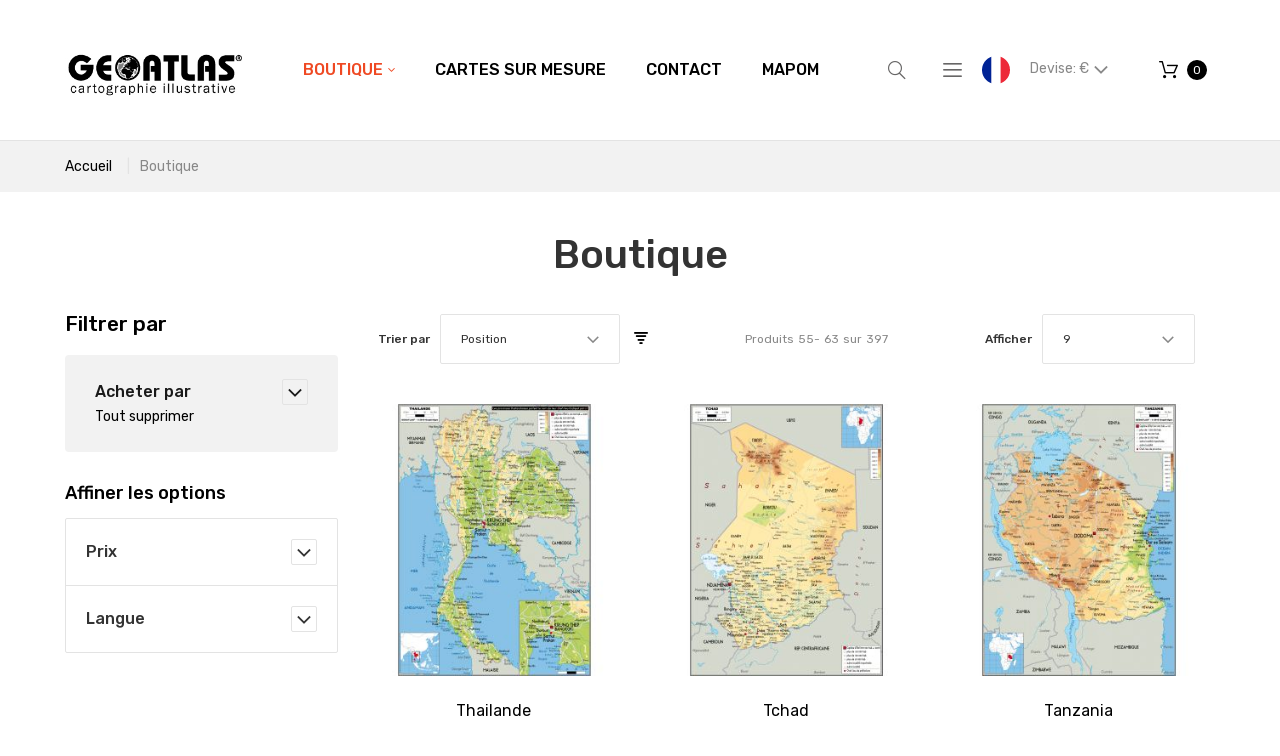

--- FILE ---
content_type: text/html; charset=UTF-8
request_url: https://www.geoatlas.com/boutique.html?cat=13&ns_format_de_fichier=60&ns_version=55&p=7&price=150-
body_size: 17838
content:
<!doctype html>
<html lang="fr-FR">
    <head >
        <script>
    var require = {
        "baseUrl": "https://www.geoatlas.com/pub/static/frontend/Nalta/Geoatlas/fr_FR"
    };
</script>
        <meta charset="utf-8"/>
<meta name="description" content="Vente en ligne de cartes"/>
<meta name="keywords" content="Magento, Varien, E-commerce, map, carte, atlas, geographie, geography, plan"/>
<meta name="robots" content="INDEX,FOLLOW"/>
<meta name="viewport" content="width=device-width, initial-scale=1"/>
<meta name="format-detection" content="telephone=no"/>
<title>Boutique</title>
<link  rel="stylesheet" type="text/css"  media="all" href="https://www.geoatlas.com/pub/static/frontend/Nalta/Geoatlas/fr_FR/mage/calendar.css" />
<link  rel="stylesheet" type="text/css"  media="all" href="https://www.geoatlas.com/pub/static/frontend/Nalta/Geoatlas/fr_FR/mage/gallery/gallery.css" />
<link  rel="stylesheet" type="text/css"  media="all" href="https://www.geoatlas.com/pub/static/frontend/Nalta/Geoatlas/fr_FR/css/grid.css" />
<link  rel="stylesheet" type="text/css"  media="all" href="https://www.geoatlas.com/pub/static/frontend/Nalta/Geoatlas/fr_FR/css/material-icons.css" />
<link  rel="stylesheet" type="text/css"  media="all" href="https://www.geoatlas.com/pub/static/frontend/Nalta/Geoatlas/fr_FR/css/font-awesome.css" />
<link  rel="stylesheet" type="text/css"  media="all" href="https://www.geoatlas.com/pub/static/frontend/Nalta/Geoatlas/fr_FR/css/fl-outicons.css" />
<link  rel="stylesheet" type="text/css"  media="all" href="https://www.geoatlas.com/pub/static/frontend/Nalta/Geoatlas/fr_FR/css/modules.css" />
<link  rel="stylesheet" type="text/css"  media="all" href="https://www.geoatlas.com/pub/static/frontend/Nalta/Geoatlas/fr_FR/css/style.css" />
<link  rel="stylesheet" type="text/css"  media="all" href="https://www.geoatlas.com/pub/static/frontend/Nalta/Geoatlas/fr_FR/css/ns_skin.css" />
<link  rel="stylesheet" type="text/css"  media="all" href="https://www.geoatlas.com/pub/static/frontend/Nalta/Geoatlas/fr_FR/VladimirPopov_WebForms/css/styles.css" />
<link  rel="stylesheet" type="text/css"  media="all" href="https://www.geoatlas.com/pub/static/frontend/Nalta/Geoatlas/fr_FR/VladimirPopov_WebForms/css/grid.css" />
<link  rel="stylesheet" type="text/css"  media="all" href="https://www.geoatlas.com/pub/static/frontend/Nalta/Geoatlas/fr_FR/VladimirPopov_WebForms/css/opentip.css" />
<link  rel="stylesheet" type="text/css"  media="all" href="https://www.geoatlas.com/pub/static/frontend/Nalta/Geoatlas/fr_FR/VladimirPopov_WebForms/css/accdc/calendar.css" />
<link  rel="stylesheet" type="text/css"  media="all" href="https://www.geoatlas.com/pub/static/frontend/Nalta/Geoatlas/fr_FR/TemplateMonster_ThemeOptions/css/module.css" />
<link  rel="stylesheet" type="text/css"  media="all" href="//fonts.googleapis.com/css?family=Rubik:300,400,500,700,900|Roboto+Slab:100,300,400,700" />
<link  rel="stylesheet" type="text/css"  media="print" href="https://www.geoatlas.com/pub/static/frontend/Nalta/Geoatlas/fr_FR/css/print.css" />
<script  type="text/javascript"  src="https://www.geoatlas.com/pub/static/frontend/Nalta/Geoatlas/fr_FR/requirejs/require.js"></script>
<script  type="text/javascript"  src="https://www.geoatlas.com/pub/static/frontend/Nalta/Geoatlas/fr_FR/mage/requirejs/mixins.js"></script>
<script  type="text/javascript"  src="https://www.geoatlas.com/pub/static/frontend/Nalta/Geoatlas/fr_FR/requirejs-config.js"></script>
<link  rel="stylesheet" type="text/css" media="all" href="https://www.geoatlas.com/newsletter_popup/css/index/" />
<link  rel="stylesheet" type="text/css" media="all" href="https://www.geoatlas.com/theme_options/css/index/" />
<link  rel="icon" type="image/x-icon" href="https://www.geoatlas.com/pub/media/theme_options/default/favicon.jpg" />
<link  rel="shortcut icon" type="image/x-icon" href="https://www.geoatlas.com/pub/media/theme_options/default/favicon.jpg" />
<link  rel="canonical" href="https://www.geoatlas.com/boutique.html" />
            </head>
    <body data-container="body" data-mage-init='{"loaderAjax": {}, "loader": { "icon": "https://www.geoatlas.com/pub/static/frontend/Nalta/Geoatlas/fr_FR/images/loader-2.gif"}}' class="page-with-filter page-products categorypath-boutique category-boutique catalog-category-view page-layout-2columns-left">
        
<script>
    try {
        if (!window.localStorage || !window.sessionStorage) {
            throw new Error();
        }

        localStorage.setItem('storage_test', 1);
        localStorage.removeItem('storage_test');
    } catch(e) {
        (function () {
            var Storage = function (type) {
                var data;

                function createCookie(name, value, days) {
                    var date, expires;

                    if (days) {
                        date = new Date();
                        date.setTime(date.getTime()+(days * 24 * 60 * 60 * 1000));
                        expires = '; expires=' + date.toGMTString();
                    } else {
                        expires = '';
                    }
                    document.cookie = name + '=' + value+expires+'; path=/';
                }

                function readCookie(name) {
                    var nameEQ = name + '=',
                        ca = document.cookie.split(';'),
                        i = 0,
                        c;

                    for (i=0; i < ca.length; i++) {
                        c = ca[i];

                        while (c.charAt(0) === ' ') {
                            c = c.substring(1,c.length);
                        }

                        if (c.indexOf(nameEQ) === 0) {
                            return c.substring(nameEQ.length, c.length);
                        }
                    }

                    return null;
                }

                function setData(data) {
                    data = encodeURIComponent(JSON.stringify(data));
                    createCookie(type === 'session' ? getSessionName() : 'localStorage', data, 365);
                }

                function clearData() {
                    createCookie(type === 'session' ? getSessionName() : 'localStorage', '', 365);
                }

                function getData() {
                    var data = type === 'session' ? readCookie(getSessionName()) : readCookie('localStorage');

                    return data ? JSON.parse(decodeURIComponent(data)) : {};
                }

                function getSessionName() {
                    if (!window.name) {
                        window.name = new Date().getTime();
                    }

                    return 'sessionStorage' + window.name;
                }

                data = getData();

                return {
                    length: 0,
                    clear: function () {
                        data = {};
                        this.length = 0;
                        clearData();
                    },

                    getItem: function (key) {
                        return data[key] === undefined ? null : data[key];
                    },

                    key: function (i) {
                        var ctr = 0,
                            k;

                        for (k in data) {
                            if (ctr.toString() === i.toString()) {
                                return k;
                            } else {
                                ctr++
                            }
                        }

                        return null;
                    },

                    removeItem: function (key) {
                        delete data[key];
                        this.length--;
                        setData(data);
                    },

                    setItem: function (key, value) {
                        data[key] = value.toString();
                        this.length++;
                        setData(data);
                    }
                };
            };

            window.localStorage.__proto__ = window.localStorage = new Storage('local');
            window.sessionStorage.__proto__ = window.sessionStorag = new Storage('session');
        })();
    }
</script>
<style>

    #page-preloader{
        background-color: #ffffff;
            }

</style>
<div class="page-wrapper"><style>
    #page-preloader {
        background: #ffffff;
        position: fixed;
        left: 0;
        top: 0;
        right: 0;
        bottom: 0;
        z-index: 9999;
    }

    #movingBallG {
        position: absolute;
        width: 160px;
        height: 12px;
        margin: auto;
        top: 50%;
        left: 50%;
        margin-left: -80px;
    }
    .movingBallLineG {
        position: absolute;
        left: 0;
        top: 5px;
        height: 2px;
        width: 160px;
        background-color: rgb(0, 0, 0);
    }

    .movingBallG {
        background-color: rgb(0, 0, 0);
        position: absolute;
        top: 0;
        left: 0;
        width: 12px;
        height: 12px;
        border-radius: 6px;
        -o-border-radius: 6px;
        -ms-border-radius: 6px;
        -webkit-border-radius: 6px;
        -moz-border-radius: 6px;
        animation-name: bounce_movingBallG;
        -o-animation-name: bounce_movingBallG;
        -ms-animation-name: bounce_movingBallG;
        -webkit-animation-name: bounce_movingBallG;
        -moz-animation-name: bounce_movingBallG;
        animation-duration: 1.5s;
        -o-animation-duration: 1.5s;
        -ms-animation-duration: 1.5s;
        -webkit-animation-duration: 1.5s;
        -moz-animation-duration: 1.5s;
        animation-iteration-count: infinite;
        -o-animation-iteration-count: infinite;
        -ms-animation-iteration-count: infinite;
        -webkit-animation-iteration-count: infinite;
        -moz-animation-iteration-count: infinite;
        animation-direction: normal;
        -o-animation-direction: normal;
        -ms-animation-direction: normal;
        -webkit-animation-direction: normal;
        -moz-animation-direction: normal;
    }

    @keyframes bounce_movingBallG {
        0% {
            left: 0;
        }

        50% {
            left: 147px;
        }

        100% {
            left: 0;
        }
    }

    @-o-keyframes bounce_movingBallG {
        0% {
            left: 0;
        }

        50% {
            left: 147px;
        }

        100% {
            left: 0;
        }
    }

    @-ms-keyframes bounce_movingBallG {
        0% {
            left: 0;
        }

        50% {
            left: 147px;
        }

        100% {
            left: 0;
        }
    }

    @-webkit-keyframes bounce_movingBallG {
        0% {
            left: 0;
        }

        50% {
            left: 147px;
        }

        100% {
            left: 0;
        }
    }

    @-moz-keyframes bounce_movingBallG {
        0% {
            left: 0;
        }

        50% {
            left: 147px;
        }

        100% {
            left: 0;
        }
    }
    
    .suffix_ht::after{
        content:" HT";
    }
    .suffix_tf::after{
        content:" Excl. Tax";
    }
</style>

<script type="text/javascript">
    
    window.onload = function () {

        var page_category = (jQuery('body.page-products').length>0),
            page_product = (jQuery('body.page-products').length>0);
        if(jQuery('#switcher-language-trigger .picto_lang').length>0){
            jQuery('.price-wrapper span.price,.price-excluding-tax span.price').each(function suffixPrice(index, element){
                //MAYDO: $(element).text().indexOf('€')
                var lang_fr_active = jQuery('#switcher-language-trigger .picto_lang').attr('alt').indexOf('fr')>-1,
                    class_suffix = 'suffix_tf';
                if(lang_fr_active){
                    class_suffix = 'suffix_ht';
                }
                jQuery(element).addClass(class_suffix);
            });
            //si categorie de produits .page-products
            //si fiche produit .catalog-product-view
            /*
            .price-wrapper span.price::after {
                content: " HT";  #fr
                content: " tax-free"; #autre
            }
            .price-excluding-tax span.price::after { #pour cart
                content: " HT";  #fr
                content: " tax-free"; #autre
            }
            */
        }
        
        function fadeOut(el) {
            el.style.opacity = 1;

            var last;
            var tick = function () {
                el.style.opacity = +el.style.opacity - (new Date() - last) / 600;
                last = +new Date();

                if (+el.style.opacity > 0) {
                    (window.requestAnimationFrame && requestAnimationFrame(tick)) || setTimeout(tick, 100);
                } else {
                    el.style.display = "none";
                }
            };
            tick();
        }

        var pagePreloaderId = document.getElementById("page-preloader");
        fadeOut(pagePreloaderId)
        
        //NALTA FIX: ne pas attendre, ça cause écran blanc
        var nico2_tentative_RAZ_html = function(){ jQuery('html').removeClass('desktop').removeClass('landscape') }
        var nico2_test_page_bientot_prete = function(){ return (jQuery('.sales-order-print').length !== 0 )}
        if(nico2_test_page_bientot_prete()){
        
            nico2_tentative_RAZ_html()
            //comme ça revient après, ça montre bien que c'est javascript qui le rajoute...
            
            setTimeout(function(){
                Tawk_API.hideWidget() //masquer tawkto
                jQuery('td').removeAttr('data-th') //effacer metadata
                //chrome tente de les imprimer
                setTimeout(function(){
                    window.print() //originaire de Magento_Theme/templates/html/print.phtml
                }, 100)
            }, 1000)
        }
        // setTimeout(
        // function () {
        // }, 500)
        
    };
</script>

<div id="page-preloader">
    <div id="movingBallG">
        <div class="movingBallLineG"></div>
        <div id="movingBallG_1" class="movingBallG"></div>
    </div>
</div>
<header class="page-header"><div class="rd-navbar"><div class="rd-navbar-panel"><div class="page-header__content"><div class="container"><div class="container-top-wrap">    <a class="logo" href="https://www.geoatlas.com/" title="logo geoatlas">
        <img src="https://www.geoatlas.com/pub/media/theme_options/stores/1/Logo-GEOATLAS-web-FR.jpg"
             alt="logo geoatlas"
             width="300"             height="89"        />
    </a>
<div class="sm-header-panel-canvas"></div>

<div class="sm-header-nav-wrap">
                            <!-- RD Navbar Toggle -->
        <button class="sm-header-nav-toggle"><span></span></button>
        <!-- END RD Navbar Toggle -->
        <!-- Top Nav -->
        <nav class="navigation  tm-top-navigation" role="navigation" >
            <ul data-mage-init='{"megamenu":{"menus": "li > ul:not(.mm-submenu), .megamenu-wrapper", "position":{"my":"left top","at":"left bottom"}, "differentPositionMenus":".megamenu-wrapper", "differentPosition":{"my":"left top","at":"left bottom","of":".navigation"}}}'>
                <li  class="level0 nav-1 first active level-top  parent"><a href="https://www.geoatlas.com/boutique.html"  class="level-top " ><span>Boutique</span></a>
<!-- For sidebar menu: add class "in-sidebar" to "tm-megamenu" div -->

<div class="tm-megamenu megamenu-wrapper submenu ">
	<div class="container">
        <div class="row">
    <div class="col-sm-3 ">
    <ul class="mm-submenu level1">
    <li class="item ui-menu-item">
                <a href="https://www.geoatlas.com/boutique/planispheres-et-globes.html">
                        Planisphères et Globes        </a>
        <ul class="mm-submenu level2">
                    </ul>
    </li>
</ul><ul class="mm-submenu level1">
    <li class="item ui-menu-item">
                <a href="https://www.geoatlas.com/boutique/continents.html">
                        Continents        </a>
        <ul class="mm-submenu level2">
                    </ul>
    </li>
</ul><ul class="mm-submenu level1">
    <li class="item ui-menu-item">
                <a href="https://www.geoatlas.com/boutique/etats-du-monde.html">
                        États du Monde        </a>
        <ul class="mm-submenu level2">
                    </ul>
    </li>
</ul><ul class="mm-submenu level1">
    <li class="item ui-menu-item">
                <a href="https://www.geoatlas.com/boutique/europe-et-ue.html">
                        Europe et UE        </a>
        <ul class="mm-submenu level2">
                    </ul>
    </li>
</ul></div><div class="col-sm-3 ">
    <ul class="mm-submenu level1">
    <li class="item ui-menu-item">
                <a href="https://www.geoatlas.com/boutique/cartes-de-france.html">
                        Cartes de France        </a>
        <ul class="mm-submenu level2">
                    </ul>
    </li>
</ul><ul class="mm-submenu level1">
    <li class="item ui-menu-item">
                <a href="https://www.geoatlas.com/boutique/regions-de-france.html">
                        Régions de France        </a>
        <ul class="mm-submenu level2">
                    </ul>
    </li>
</ul><ul class="mm-submenu level1">
    <li class="item ui-menu-item">
                <a href="https://www.geoatlas.com/boutique/departements-de-france.html">
                        Départements de France        </a>
        <ul class="mm-submenu level2">
                    </ul>
    </li>
</ul><ul class="mm-submenu level1">
    <li class="item ui-menu-item">
                <a href="https://www.geoatlas.com/boutique/dom-tom.html">
                        DOM-TOM        </a>
        <ul class="mm-submenu level2">
                    </ul>
    </li>
</ul></div><div class="col-sm-3 ">
    <ul class="mm-submenu level1">
    <li class="item ui-menu-item">
                <a href="https://www.geoatlas.com/boutique/zones-urbaines.html">
                        Zones Urbaines        </a>
        <ul class="mm-submenu level2">
                    </ul>
    </li>
</ul><ul class="mm-submenu level1">
    <li class="item ui-menu-item">
                <a href="https://www.geoatlas.com/boutique/plans-de-villes.html">
                        Plans de Villes        </a>
        <ul class="mm-submenu level2">
                    </ul>
    </li>
</ul><ul class="mm-submenu level1">
    <li class="item ui-menu-item">
                <a href="https://www.geoatlas.com/boutique/drapeaux.html">
                        Drapeaux        </a>
        <ul class="mm-submenu level2">
                    </ul>
    </li>
</ul><ul class="mm-submenu level1">
    <li class="item ui-menu-item">
                <a href="https://www.geoatlas.com/boutique/thematique.html">
                        Thématiques        </a>
        <ul class="mm-submenu level2">
                    </ul>
    </li>
</ul></div><div class="col-sm-3 ">
    <div class="static-block">
    <img src="https://www.geoatlas.com/pub/media/wysiwyg/menu/logo_fr.gif" alt="" /></div></div></div>    </div>
</div></li><li  class="level0 nav-2 level-top "><a href="https://www.geoatlas.com/cartes-sur-mesure.html"  class="level-top " ><span>Cartes sur Mesure</span></a></li><li  class="level0 nav-3 level-top "><a href="https://www.geoatlas.com/contact-us.html"  class="level-top " ><span>Contact</span></a></li><li  class="level0 nav-4 has-active last level-top "><a href="//www.geoatlas.fr/Mapom/"  class="level-top " ><span>Mapom</span></a></li>            </ul>
        </nav>

    </div>
<div class="block block-search">
    <button class="block-search-toggle" data-rd-navbar-toggle=".rd-navbar-collapse"><span></span></button>
    <div class="block block-title"><strong>Rechercher</strong></div>
    <div class="block block-content">
        <form class="form minisearch" id="search_mini_form" action="https://www.geoatlas.com/catalogsearch/result/" method="get">
            <div class="field search">
                <label class="label" for="search" data-role="minisearch-label">
                    <span></span>
                </label>
                <div class="control">
                    <input id="search"
                           data-mage-init='{"quickSearch":{
                                "formSelector":"#search_mini_form",
                                "url":"https://www.geoatlas.com/search/ajax/suggest/",
                                "destinationSelector":"#search_autocomplete"}
                           }'
                           type="text"
                           name="q"
                           value=""
                           placeholder="Rechercher..."
                           class="input-text"
                           maxlength="128"
                           role="combobox"
                           aria-haspopup="false"
                           aria-autocomplete="both"
                           autocomplete="off"/>
                    <div id="search_autocomplete" class="search-autocomplete"></div>
                    <div class="nested">
    <a class="action advanced" href="https://www.geoatlas.com/catalogsearch/advanced/" data-action="advanced-search">
        Recherche Avancée    </a>
</div>
                </div>
            </div>
            <div class="actions">
                <button type="submit"
                        title="Rechercher"
                        class="action search">
                    <span>Rechercher</span>
                </button>
            </div>
        </form>
    </div>
</div>
<div class="sm-header_customer-menu-container">
<button class="sm-header_customer-menu-toggle" data-rd-navbar-toggle=".rd-navbar-collapse"><span></span></button>
<div class="sm-header_customer-menu">        <div class="greet welcome" data-bind="scope: 'customer'">
            <!-- ko if: customer().fullname  -->
            <span data-bind="text: new String('Bienvenue, %1 !').replace('%1', customer().firstname)">
            </span>
            <!-- /ko -->
            <!-- ko ifnot: customer().fullname  -->
            <span data-bind="html:'Bienvenu sur notre boutique en ligne !'"></span>
            <!-- /ko -->
        </div>
        <script type="text/x-magento-init">
        {
            "*": {
                "Magento_Ui/js/core/app": {
                    "components": {
                        "customer": {
                            "component": "Magento_Customer/js/view/customer"
                        }
                    }
                }
            }
        }
        </script>
        <ul class="header links"><li><a href="https://www.geoatlas.com/customer/account/" >Mon compte</a></li><li class="authorization-link" data-label="ou">
    <a href="https://www.geoatlas.com/customer/account/login/referer/aHR0cHM6Ly93d3cuZ2VvYXRsYXMuY29tL2JvdXRpcXVlLmh0bWw_Y2F0PTEzJm5zX2Zvcm1hdF9kZV9maWNoaWVyPTYwJm5zX3ZlcnNpb249NTUmcD03JnByaWNlPTE1MC0%2C/">
        Connexion    </a>
</li>
        <div class="greet welcome" data-bind="scope: 'customer'">
            <!-- ko if: customer().fullname  -->
            <span data-bind="text: new String('Bienvenue, %1 !').replace('%1', customer().firstname)">
            </span>
            <!-- /ko -->
            <!-- ko ifnot: customer().fullname  -->
            <span data-bind="html:'Bienvenu sur notre boutique en ligne !'"></span>
            <!-- /ko -->
        </div>
        <script type="text/x-magento-init">
        {
            "*": {
                "Magento_Ui/js/core/app": {
                    "components": {
                        "customer": {
                            "component": "Magento_Customer/js/view/customer"
                        }
                    }
                }
            }
        }
        </script>
        <li><a href="https://www.geoatlas.com/customer/account/create/" >Créer un compte</a></li></ul></div></div>
<div class="NICO2LANUAGE switcher language switcher-language" data-ui-id="language-switcher" id="switcher-language">
    <strong class="label switcher-label"><span>Langue</span></strong>
    <div class="actions dropdown options switcher-options">
        <div class="action toggle_disabled switcher-trigger" id="switcher-language-trigger">
            <!--strong class="view-svfr">
                <span></span>
			</strong-->
			<img src="https://www.geoatlas.com/pub/static/frontend/Nalta/Geoatlas/fr_FR/images/flags/picto_svfr.png"
				 alt="picto svfr" class="picto_lang "
				 style="border-radius: 1em; border 1px solid silver; width: 2em;"
				 />
        </div>
        <ul class="dropdown switcher-dropdown"
            data-mage-init='{"dropdownDialog":{
                "appendTo":"#switcher-language > .options",
                "triggerTarget":"#switcher-language-trigger",
                "closeOnMouseLeave": false,
                "triggerClass":"active",
                "parentClass":"active",
                "buttons":null}}'>
                                                                            <!-- string(5) "verif"
bool(false)
 -->
                    <li class="view-svuk switcher-option">
                        <a href="#" data-post='{"action":"https:\/\/www.geoatlas.com\/boutique.html?cat=13&ns_format_de_fichier=60&ns_version=55&p=7&price=150-?___store=svuk&amp;cat=13&amp;ns_format_de_fichier=60&amp;ns_version=55&amp;p=7&amp;price=150-","data":{"uenc":"aHR0cHM6Ly93d3cuZ2VvYXRsYXMuY29tL3N0b3JlLmh0bWw,","___store":"svuk"}}'>
                            							<img src="https://www.geoatlas.com/pub/static/frontend/Nalta/Geoatlas/fr_FR/images/flags/picto_svuk.png"
							     alt="picto svuk" class="picto_lang "
								 style="border-radius: 1em; border 1px solid silver; width: 2em;"
								 />
						</a>
                    </li>
                                    </ul>
    </div>
</div>
<div class="TESTNICO2 hidden" style="display:none;"></div>
<div class="NICO2CURRENCY switcher currency switcher-currency" id="switcher-currency">
    <strong class="label switcher-label"><span>Devise</span></strong>
    <div class="actions dropdown options switcher-options">
        <div class="action toggle switcher-trigger" id="switcher-currency-trigger">
            <strong class="language-EUR">
				<span>
					Devise: 											&euro;
					                </span>
            </strong>
        </div>
        <ul class="dropdown switcher-dropdown" data-mage-init='{"dropdownDialog":{
            "appendTo":"#switcher-currency > .options",
            "triggerTarget":"#switcher-currency-trigger",
            "closeOnMouseLeave": false,
            "triggerClass":"active",
            "parentClass":"active",
            "buttons":null}}'>
                                                <li class="currency-USD switcher-option">
                        <a href="#" data-post='{"action":"https:\/\/www.geoatlas.com\/directory\/currency\/switch\/","data":{"currency":"USD","uenc":"aHR0cHM6Ly93d3cuZ2VvYXRsYXMuY29tL2JvdXRpcXVlLmh0bWw_Y2F0PTEzJm5zX2Zvcm1hdF9kZV9maWNoaWVyPTYwJm5zX3ZlcnNpb249NTUmcD03JnByaWNlPTE1MC0,"}}'>
							Utiliser: 															&#36; <!-- dollar sign in HTML -->
													</a>
                    </li>
                                                                </ul>
    </div>
</div>

    <div data-block="minicart" class="minicart-wrapper">
        <a class="action showcart" href="https://www.geoatlas.com/checkout/cart/"
                                          data-bind="scope: 'minicart_content'">
                <span class="text"></span>
            <span class="counter qty empty"
                  data-bind="css: { empty: !!getCartParam('summary_count') == false }, blockLoader: isLoading">
                <span class="counter-number">
                    <!-- ko if: !getCartParam('summary_count') -->
                        <!-- ko text: 0 --><!-- /ko -->
                    <!-- /ko -->
                    <!-- ko if: getCartParam('summary_count') -->
                            <!-- ko text: getCartParam('summary_count') --><!-- /ko -->
                    <!-- /ko -->
                </span>
                <span class="counter-label">
                    <!-- ko if: getCartParam('summary_count') == 1 -->
                        <!-- ko i18n: 'item' --><!-- /ko -->
                    <!-- /ko -->
                    <!-- ko if: getCartParam('summary_count') > 1 -->
                        <!-- ko i18n: 'items' --><!-- /ko -->
                    <!-- /ko -->
                </span>
            </span>
            <span class="showcart-label">Mon panier</span>
        </a>
                    <div class="block block-minicart empty"
                 data-role="dropdownDialog"
                 data-mage-init='{"dropdownDialog":{
                "appendTo":"[data-block=minicart]",
                "triggerTarget":".showcart",
                "timeout": "2000",
                "closeOnClickOutside": true,
                "closeOnMouseLeave": false,
                "closeOnEscape": true,
                "triggerClass":"active",
                "parentClass":"active",
                "buttons":[]}}'>
                <div id="minicart-content-wrapper" data-bind="scope: 'minicart_content'">
                    <!-- ko template: getTemplate() --><!-- /ko -->
                </div>
                            </div>
                <script>
            window.checkout = {"shoppingCartUrl":"https:\/\/www.geoatlas.com\/checkout\/cart\/","checkoutUrl":"https:\/\/www.geoatlas.com\/checkout\/","updateItemQtyUrl":"https:\/\/www.geoatlas.com\/checkout\/sidebar\/updateItemQty\/","removeItemUrl":"https:\/\/www.geoatlas.com\/checkout\/sidebar\/removeItem\/","imageTemplate":"Magento_Catalog\/product\/image_with_borders","baseUrl":"https:\/\/www.geoatlas.com\/","minicartMaxItemsVisible":5,"websiteId":"1","maxItemsToDisplay":10,"customerLoginUrl":"https:\/\/www.geoatlas.com\/customer\/account\/login\/","isRedirectRequired":false,"autocomplete":"off","captcha":{"user_login":{"isCaseSensitive":false,"imageHeight":50,"imageSrc":"","refreshUrl":"https:\/\/www.geoatlas.com\/captcha\/refresh\/","isRequired":false},"guest_checkout":{"isCaseSensitive":false,"imageHeight":50,"imageSrc":"","refreshUrl":"https:\/\/www.geoatlas.com\/captcha\/refresh\/","isRequired":false}}};
        </script>
        <script type="text/x-magento-init">
    {
        "[data-block='minicart']": {
            "Magento_Ui/js/core/app": {"components":{"minicart_content":{"children":{"subtotal.container":{"children":{"subtotal":{"children":{"subtotal.totals":{"config":{"display_cart_subtotal_incl_tax":0,"display_cart_subtotal_excl_tax":1,"template":"Magento_Tax\/checkout\/minicart\/subtotal\/totals"},"children":{"subtotal.totals.msrp":{"component":"Magento_Msrp\/js\/view\/checkout\/minicart\/subtotal\/totals","config":{"displayArea":"minicart-subtotal-hidden","template":"Magento_Msrp\/checkout\/minicart\/subtotal\/totals"}}},"component":"Magento_Tax\/js\/view\/checkout\/minicart\/subtotal\/totals"}},"component":"uiComponent","config":{"template":"Magento_Checkout\/minicart\/subtotal"}}},"component":"uiComponent","config":{"displayArea":"subtotalContainer"}},"item.renderer":{"component":"uiComponent","config":{"displayArea":"defaultRenderer","template":"Magento_Checkout\/minicart\/item\/default"},"children":{"item.image":{"component":"Magento_Catalog\/js\/view\/image","config":{"template":"Magento_Catalog\/product\/image","displayArea":"itemImage"}},"checkout.cart.item.price.sidebar":{"component":"uiComponent","config":{"template":"Magento_Checkout\/minicart\/item\/price","displayArea":"priceSidebar"}}}},"extra_info":{"component":"uiComponent","config":{"displayArea":"extraInfo"}},"promotion":{"component":"uiComponent","config":{"displayArea":"promotion"}}},"config":{"itemRenderer":{"default":"defaultRenderer","simple":"defaultRenderer","virtual":"defaultRenderer"},"template":"Magento_Checkout\/minicart\/content"},"component":"Magento_Checkout\/js\/view\/minicart"}},"types":[]}        },
        "*": {
            "Magento_Ui/js/block-loader": "https://www.geoatlas.com/pub/static/frontend/Nalta/Geoatlas/fr_FR/images/loader-1.gif"
        }
    }

        </script>
    </div>


</div></div></div></div></div></header><div class="breadcrumbs">
    <div class="container">
        <ul class="items">
                            <li class="item home">
                                    <a href="https://www.geoatlas.com/" title="Aller à la page d’accueil">
                        Accueil                    </a>
                                </li>
                            <li class="item category3">
                                    <strong>Boutique</strong>
                                </li>
                    </ul>
    </div>
</div>
<main id="maincontent" class="page-main"><a id="contentarea" tabindex="-1"></a>
<div class="page-title-wrapper">
    <div class="container">
        <h1 class="page-title"
             id="page-title-heading"                             aria-labelledby="page-title-heading toolbar-amount"
            >
            <span class="base" data-ui-id="page-title-wrapper" >Boutique</span>        </h1>
            </div>
</div>
<div class="page-messages messages"><div class="container"><div data-placeholder="messages"></div>
<div data-bind="scope: 'messages'">
    <!-- ko if: cookieMessages && cookieMessages.length > 0 -->
    <div role="alert" data-bind="foreach: { data: cookieMessages, as: 'message' }" class="messages">
        <div data-bind="attr: {
            class: 'message-' + message.type + ' ' + message.type + ' message',
            'data-ui-id': 'message-' + message.type
        }">
            <div data-bind="html: message.text"></div>
        </div>
    </div>
    <!-- /ko -->
    <!-- ko if: messages().messages && messages().messages.length > 0 -->
    <div role="alert" data-bind="foreach: { data: messages().messages, as: 'message' }" class="messages">
        <div data-bind="attr: {
            class: 'message-' + message.type + ' ' + message.type + ' message',
            'data-ui-id': 'message-' + message.type
        }">
            <div data-bind="html: message.text"></div>
        </div>
    </div>
    <!-- /ko -->
</div>
<script type="text/x-magento-init">
    {
        "*": {
            "Magento_Ui/js/core/app": {
                "components": {
                        "messages": {
                            "component": "Magento_Theme/js/view/messages"
                        }
                    }
                }
            }
    }
</script>
</div></div><div class="columns container"><div class="row"><div class="col-md-9 grid-main"><div class="column main"><input name="form_key" type="hidden" value="gl4tlAldLL0OzOfO" /><div id="authenticationPopup" data-bind="scope:'authenticationPopup'" style="display: none;">
    <script>
        window.authenticationPopup = {"autocomplete":"off","customerRegisterUrl":"https:\/\/www.geoatlas.com\/customer\/account\/create\/","customerForgotPasswordUrl":"https:\/\/www.geoatlas.com\/customer\/account\/forgotpassword\/","baseUrl":"https:\/\/www.geoatlas.com\/"};
    </script>
    <!-- ko template: getTemplate() --><!-- /ko -->
    <script type="text/x-magento-init">
        {
            "#authenticationPopup": {
                "Magento_Ui/js/core/app": {"components":{"authenticationPopup":{"component":"Magento_Customer\/js\/view\/authentication-popup","children":{"messages":{"component":"Magento_Ui\/js\/view\/messages","displayArea":"messages"},"captcha":{"component":"Magento_Captcha\/js\/view\/checkout\/loginCaptcha","displayArea":"additional-login-form-fields","formId":"user_login","configSource":"checkout"}}}}}            },
            "*": {
                "Magento_Ui/js/block-loader": "https\u003A\u002F\u002Fwww.geoatlas.com\u002Fpub\u002Fstatic\u002Ffrontend\u002FNalta\u002FGeoatlas\u002Ffr_FR\u002Fimages\u002Floader\u002D1.gif"
            }
        }
    </script>
</div>
<script type="text/x-magento-init">
{"*":{"Magento_Customer\/js\/section-config":{"sections":{"stores\/store\/switch":"*","directory\/currency\/switch":"*","*":["messages"],"customer\/account\/logout":["recently_viewed_product","recently_compared_product"],"customer\/account\/loginpost":"*","customer\/account\/createpost":"*","customer\/account\/editpost":"*","customer\/ajax\/login":["checkout-data","cart"],"catalog\/product_compare\/add":["compare-products"],"catalog\/product_compare\/remove":["compare-products"],"catalog\/product_compare\/clear":["compare-products"],"sales\/guest\/reorder":["cart"],"sales\/order\/reorder":["cart"],"checkout\/cart\/add":["cart"],"checkout\/cart\/delete":["cart"],"checkout\/cart\/updatepost":["cart"],"checkout\/cart\/updateitemoptions":["cart"],"checkout\/cart\/couponpost":["cart"],"checkout\/cart\/estimatepost":["cart"],"checkout\/cart\/estimateupdatepost":["cart"],"checkout\/onepage\/saveorder":["cart","checkout-data","last-ordered-items"],"checkout\/sidebar\/removeitem":["cart"],"checkout\/sidebar\/updateitemqty":["cart"],"rest\/*\/v1\/carts\/*\/payment-information":["cart","checkout-data","last-ordered-items"],"rest\/*\/v1\/guest-carts\/*\/payment-information":["cart","checkout-data"],"rest\/*\/v1\/guest-carts\/*\/selected-payment-method":["cart","checkout-data"],"rest\/*\/v1\/carts\/*\/selected-payment-method":["cart","checkout-data"],"multishipping\/checkout\/overviewpost":["cart"],"paypal\/express\/placeorder":["cart","checkout-data"],"paypal\/payflowexpress\/placeorder":["cart","checkout-data"],"review\/product\/post":["review"],"braintree\/paypal\/placeorder":["cart","checkout-data"],"wishlist\/index\/add":["wishlist"],"wishlist\/index\/remove":["wishlist"],"wishlist\/index\/updateitemoptions":["wishlist"],"wishlist\/index\/update":["wishlist"],"wishlist\/index\/cart":["wishlist","cart"],"wishlist\/index\/fromcart":["wishlist","cart"],"wishlist\/index\/allcart":["wishlist","cart"],"wishlist\/shared\/allcart":["wishlist","cart"],"wishlist\/shared\/cart":["cart"]},"clientSideSections":["checkout-data","cart-data"],"baseUrls":["https:\/\/www.geoatlas.com\/"]}}}</script>
<script type="text/x-magento-init">
{"*":{"Magento_Customer\/js\/customer-data":{"sectionLoadUrl":"https:\/\/www.geoatlas.com\/customer\/section\/load\/","expirableSectionLifetime":60,"expirableSectionNames":["cart"],"cookieLifeTime":"3600","updateSessionUrl":"https:\/\/www.geoatlas.com\/customer\/account\/updateSession\/"}}}</script>
<script type="text/x-magento-init">
{"*":{"Magento_Customer\/js\/invalidation-processor":{"invalidationRules":{"website-rule":{"Magento_Customer\/js\/invalidation-rules\/website-rule":{"scopeConfig":{"websiteId":1}}}}}}}</script>
<script type="text/x-magento-init">
    {
        "body": {
            "pageCache": {"url":"https:\/\/www.geoatlas.com\/page_cache\/block\/render\/id\/3\/?cat=13&ns_format_de_fichier=60&ns_version=55&p=7&price=150-","handles":["default","catalog_category_view","catalog_category_view_type_layered","catalog_category_view_id_3"],"originalRequest":{"route":"catalog","controller":"category","action":"view","uri":"\/boutique.html?cat=13&ns_format_de_fichier=60&ns_version=55&p=7&price=150-"},"versionCookieName":"private_content_version"}        }
    }
</script>

<script>
require([
    "jquery",
    "jquery/ui"
], function($){

//<![CDATA[
    $.extend(true, $, {
        calendarConfig: {
            dayNames: ["dimanche","lundi","mardi","mercredi","jeudi","vendredi","samedi"],
            dayNamesMin: ["dim.","lun.","mar.","mer.","jeu.","ven.","sam."],
            monthNames: ["janvier","f\u00e9vrier","mars","avril","mai","juin","juillet","ao\u00fbt","septembre","octobre","novembre","d\u00e9cembre"],
            monthNamesShort: ["janv.","f\u00e9vr.","mars","avr.","mai","juin","juil.","ao\u00fbt","sept.","oct.","nov.","d\u00e9c."],
            infoTitle: "À propos du calendrier",
            firstDay: 1,
            closeText: "Fermer",
            currentText: "Aller à aujourd’hui",
            prevText: "Précédent",
            nextText: "Suivant",
            weekHeader: "Semaine",
            timeText: "Temps",
            hourText: "Heure",
            minuteText: "Minute",
            dateFormat: $.datepicker.RFC_2822,
            showOn: "button",
            showAnim: "",
            changeMonth: true,
            changeYear: true,
            buttonImageOnly: null,
            buttonImage: null,
            showButtonPanel: true,
            showWeek: true,
            timeFormat: '',
            showTime: false,
            showHour: false,
            showMinute: false
        }
    });

    enUS = {"m":{"wide":["January","February","March","April","May","June","July","August","September","October","November","December"],"abbr":["Jan","Feb","Mar","Apr","May","Jun","Jul","Aug","Sep","Oct","Nov","Dec"]}}; // en_US locale reference
//]]>

});
</script>
    

<div id="myModel">
    <div><p>Ce fichier cartographique Geoatlas&reg; a &eacute;t&eacute; enti&egrave;rement dessin&eacute; sous Adobe&reg; Illustrator&reg; par les cartographes de la soci&eacute;t&eacute; Graphi-Ogre, Hendaye, France.<br /> Vous pouvez utiliser cette carte (modifi&eacute;e ou pas) pour illustrer tout type de m&eacute;dia (imprim&eacute; et &eacute;lectronique), sans aucune restriction de dur&eacute;e ni limite g&eacute;ographique :</p>
<ul style="text-indent: 2em;">
<li>•&nbsp;&nbsp;<strong style="font-size:bolder">Impressions autoris&eacute;es&nbsp;:</strong> illustrations d'articles de presse, de livres, de publicit&eacute;s, de brochures, de flyers, de documents et de cartes de visite.</li>
<li>•&nbsp;&nbsp;<strong style="font-size:bolder">Utilisations Web / &eacute;lectroniques autoris&eacute;es&nbsp;:</strong> sites web, banni&egrave;res web, newsletters, documents PDF, blogs, emails, diaporamas dans lesquels la carte sera propos&eacute;e exclusivement dans un format rast&eacute;ris&eacute; (jpeg ou gif).</li>
</ul>
<p></p>
<p>Avertissement :<br/>
Graphi-Ogre reste le propri&eacute;taire exclusif de cette carte Geoatlas&reg;, prot&eacute;g&eacute;e par les accords internationaux sur les droits dʼauteurs. La revente, la copie, le pr&ecirc;t, lʼ&eacute;change, la diffusion, la cession &agrave; un tiers de cette carte Geoatlas&reg; sur tous supports et par tous moyens est strictement interdit/e.</p>
<p>Lʼexploitation massive de cette carte Geoatlas&reg; (carte postale, clip vid&eacute;o, affiche, poster, atlas, agenda, calendrier, recueil de cartes g&eacute;ographiques, t&eacute;l&eacute;vision, film) ou tout projet dont la valeur principale repose sur l'image elle-m&ecirc;me est soumis &agrave; une autorisation pr&eacute;alable n&eacute;goci&eacute;e exclusivement avec Graphi-Ogre.<br />
Une mention lisible &laquo;&copy; 2019 -&nbsp;geoatlas.com&reg;&nbsp;&raquo; est obligatoire pour toute parution partielle ou compl&egrave;te quels que soient les droits acquitt&eacute;s. Geoatlas&reg; est une marque d&eacute;pos&eacute;e de la soci&eacute;t&eacute; Graphi-Ogre, Hendaye, France. &copy;2019 Graphi-Ogre - tous droits r&eacute;serv&eacute;s.</p>    </div>
</div>

        <div class="toolbar toolbar-products" data-mage-init='{"productListToolbarForm":{"mode":"product_list_mode","direction":"product_list_dir","order":"product_list_order","limit":"product_list_limit","modeDefault":"grid","directionDefault":"asc","orderDefault":"position","limitDefault":"9","url":"https:\/\/www.geoatlas.com\/boutique.html?cat=13&ns_format_de_fichier=60&ns_version=55&p=7&price=150-"}}'>
        <button
            type="button"
            class="action filter-toggle"
            data-trigger="filter"
            style="display: none;">
            <span>Filtre</span>
        </button>

                    <div class="toolbar-sorter sorter field">
    <label class="sorter-label label" for="sorter">Trier par</label>
    <div class="control">
        <select id="sorter" data-role="sorter" class="sorter-options" data-mage-init='{"selectize":{}}'>
                            <option value="position"
                                            selected="selected"
                                        >
                    Position                </option>
                            <option value="name"
                                        >
                    Nom du produit                </option>
                            <option value="price"
                                        >
                    Prix                </option>
                            <option value="ns_format_de_fichier"
                                        >
                    Format                </option>
                            <option value="ns_langue"
                                        >
                    Langue                </option>
                            <option value="ns_version"
                                        >
                    Version                </option>
                    </select>
    </div>
            <a title="Par ordre décroissant" href="#" class="action sorter-action sort-asc" data-role="direction-switcher" data-value="desc">
            <span>Desc</span>
        </a>
    </div>
        
        <p class="toolbar-amount" id="toolbar-amount">
            Produits <span class="toolbar-number">55</span>-<span class="toolbar-number">63</span> sur <span class="toolbar-number">397</span>    </p>

        <div class="field limiter">
    <label class="label" for="limiter">
        <span>Afficher</span>
    </label>
    <div class="control">
        <select id="limiter" data-role="limiter" class="limiter-options"  data-mage-init='{"selectize":{}}'>
                            <option value="9"                    selected="selected">
                    9                </option>
                            <option value="15">
                    15                </option>
                            <option value="30">
                    30                </option>
                    </select>
    </div>
    <span class="limiter-text">par page</span>
</div>

                        <div class="modes">
                    </div>
        
        
    
        
                <div class="pages">
            <ul class="items pages-items" aria-labelledby="paging-label">
                            <li class="item pages-item-previous">
                                        <a class="action  previous" href="https://www.geoatlas.com/boutique.html?cat=13&amp;ns_format_de_fichier=60&amp;ns_version=55&amp;p=6&amp;price=150-" title="Précédent">
                        <span></span>
                        <span class="label">Préc</span>
                    </a>
                </li>
            
            
            
                                                <li class="item">
                        <a href="https://www.geoatlas.com/boutique.html?cat=13&amp;ns_format_de_fichier=60&amp;ns_version=55&amp;p=5&amp;price=150-" class="page">
                            <span class="label"></span>
                            <span>5</span>
                        </a>
                    </li>
                                                                <li class="item">
                        <a href="https://www.geoatlas.com/boutique.html?cat=13&amp;ns_format_de_fichier=60&amp;ns_version=55&amp;p=6&amp;price=150-" class="page">
                            <span class="label"></span>
                            <span>6</span>
                        </a>
                    </li>
                                                                <li class="item current">
                        <strong class="page">
                            <span class="label"></span>
                            <span>7</span>
                        </strong>
                    </li>
                                                                <li class="item">
                        <a href="https://www.geoatlas.com/boutique.html?cat=13&amp;ns_format_de_fichier=60&amp;ns_version=55&amp;p=8&amp;price=150-" class="page">
                            <span class="label"></span>
                            <span>8</span>
                        </a>
                    </li>
                                                                <li class="item">
                        <a href="https://www.geoatlas.com/boutique.html?cat=13&amp;ns_format_de_fichier=60&amp;ns_version=55&amp;p=9&amp;price=150-" class="page">
                            <span class="label"></span>
                            <span>9</span>
                        </a>
                    </li>
                            
            
            
                            <li class="item pages-item-next">
                                        <a class="action  next" href="https://www.geoatlas.com/boutique.html?cat=13&amp;ns_format_de_fichier=60&amp;ns_version=55&amp;p=8&amp;price=150-" title="Suivant">
                        <span class="label">Suivant</span>
                        <span></span>
                    </a>
                </li>
                        </ul>
        </div>
        
    
    
    </div>
        
<!-- Grid mode of list -->
        
    <div class="products wrapper grid products-grid">
                <ol class="products list items product-items">
                                        <li class="item product product-item">                <div class="product-item-info" data-container="product-grid">
                                                            <a href="https://www.geoatlas.com/fr-etat-thailande-relief.html" class="product photo product-item-photo" tabindex="-1">
                        
<span class="product-image-container"
      style="width:320px;">
    <span class="product-image-wrapper"
          style="padding-bottom: 100%;">
        <img class="product-image-photo"
                        src="https://www.geoatlas.com/pub/media/catalog/product/cache/9546ca7553981c26974aafc2887eaca2/f/r/fr_etat_thailande_relief.jpg"
            width="320"
            height="320"
            alt="Thailande"/></span>
</span>
                    </a>
                    <div class="product details product-item-details">
                                                <strong class="product name product-item-name">
                            <a class="product-item-link"
                               href="https://www.geoatlas.com/fr-etat-thailande-relief.html">
                                Thailande                            </a>
                        </strong>
                        
                        
                        <div class="price-box price-final_price" data-role="priceBox" data-product-id="5190">
    

<span class="price-container price-final_price tax weee"
        >
        <span  id="product-price-5190"                data-price-amount="150"
        data-price-type="finalPrice"
        class="price-wrapper ">
        <span class="price">150,00 €</span>    </span>
        </span>

</div>

                                                
                        
                        <div class="product-item-inner">
                            <div class="product actions product-item-actions">

                                <div class="actions-primary">
                                                                                                                    <form class="product_addtocart_form" data-role="tocart-form" 
                                            action="https://www.geoatlas.com/checkout/cart/add/uenc/aHR0cHM6Ly93d3cuZ2VvYXRsYXMuY29tL2JvdXRpcXVlLmh0bWw_Y2F0PTEzJm5zX2Zvcm1hdF9kZV9maWNoaWVyPTYwJm5zX3ZlcnNpb249NTUmcD03JnByaWNlPTE1MC0%2C/product/5190/" method="post">
                                            <input type="hidden" name="product" value="5190">
                                            <input type="hidden" name="uenc"
                                                value="[base64],,">
                                            <input name="form_key" type="hidden" value="gl4tlAldLL0OzOfO" />                                            <button type="submit"
                                                    title="Ajouter au panier"
                                                    class="action tocart primary">
                                                <span>Ajouter au panier</span>
                                            </button>
                                        </form>
                                                                    </div>
                                <div data-role="add-to-links" class="actions-secondary">
                                                                                                                                                </div>
                            </div>
                        </div>
                    </div>
                </div>
                                            </li><li class="item product product-item">                <div class="product-item-info" data-container="product-grid">
                                                            <a href="https://www.geoatlas.com/fr-etat-tchad-relief.html" class="product photo product-item-photo" tabindex="-1">
                        
<span class="product-image-container"
      style="width:320px;">
    <span class="product-image-wrapper"
          style="padding-bottom: 100%;">
        <img class="product-image-photo"
                        src="https://www.geoatlas.com/pub/media/catalog/product/cache/9546ca7553981c26974aafc2887eaca2/f/r/fr_etat_tchad_relief.jpg"
            width="320"
            height="320"
            alt="Tchad"/></span>
</span>
                    </a>
                    <div class="product details product-item-details">
                                                <strong class="product name product-item-name">
                            <a class="product-item-link"
                               href="https://www.geoatlas.com/fr-etat-tchad-relief.html">
                                Tchad                            </a>
                        </strong>
                        
                        
                        <div class="price-box price-final_price" data-role="priceBox" data-product-id="5187">
    

<span class="price-container price-final_price tax weee"
        >
        <span  id="product-price-5187"                data-price-amount="150"
        data-price-type="finalPrice"
        class="price-wrapper ">
        <span class="price">150,00 €</span>    </span>
        </span>

</div>

                                                
                        
                        <div class="product-item-inner">
                            <div class="product actions product-item-actions">

                                <div class="actions-primary">
                                                                                                                    <form class="product_addtocart_form" data-role="tocart-form" 
                                            action="https://www.geoatlas.com/checkout/cart/add/uenc/aHR0cHM6Ly93d3cuZ2VvYXRsYXMuY29tL2JvdXRpcXVlLmh0bWw_Y2F0PTEzJm5zX2Zvcm1hdF9kZV9maWNoaWVyPTYwJm5zX3ZlcnNpb249NTUmcD03JnByaWNlPTE1MC0%2C/product/5187/" method="post">
                                            <input type="hidden" name="product" value="5187">
                                            <input type="hidden" name="uenc"
                                                value="[base64],,">
                                            <input name="form_key" type="hidden" value="gl4tlAldLL0OzOfO" />                                            <button type="submit"
                                                    title="Ajouter au panier"
                                                    class="action tocart primary">
                                                <span>Ajouter au panier</span>
                                            </button>
                                        </form>
                                                                    </div>
                                <div data-role="add-to-links" class="actions-secondary">
                                                                                                                                                </div>
                            </div>
                        </div>
                    </div>
                </div>
                                            </li><li class="item product product-item">                <div class="product-item-info" data-container="product-grid">
                                                            <a href="https://www.geoatlas.com/fr-etat-tanzania-relief.html" class="product photo product-item-photo" tabindex="-1">
                        
<span class="product-image-container"
      style="width:320px;">
    <span class="product-image-wrapper"
          style="padding-bottom: 100%;">
        <img class="product-image-photo"
                        src="https://www.geoatlas.com/pub/media/catalog/product/cache/9546ca7553981c26974aafc2887eaca2/f/r/fr_etat_tanzania_relief.jpg"
            width="320"
            height="320"
            alt="Tanzania"/></span>
</span>
                    </a>
                    <div class="product details product-item-details">
                                                <strong class="product name product-item-name">
                            <a class="product-item-link"
                               href="https://www.geoatlas.com/fr-etat-tanzania-relief.html">
                                Tanzania                            </a>
                        </strong>
                        
                        
                        <div class="price-box price-final_price" data-role="priceBox" data-product-id="5184">
    

<span class="price-container price-final_price tax weee"
        >
        <span  id="product-price-5184"                data-price-amount="150"
        data-price-type="finalPrice"
        class="price-wrapper ">
        <span class="price">150,00 €</span>    </span>
        </span>

</div>

                                                
                        
                        <div class="product-item-inner">
                            <div class="product actions product-item-actions">

                                <div class="actions-primary">
                                                                                                                    <form class="product_addtocart_form" data-role="tocart-form" 
                                            action="https://www.geoatlas.com/checkout/cart/add/uenc/aHR0cHM6Ly93d3cuZ2VvYXRsYXMuY29tL2JvdXRpcXVlLmh0bWw_Y2F0PTEzJm5zX2Zvcm1hdF9kZV9maWNoaWVyPTYwJm5zX3ZlcnNpb249NTUmcD03JnByaWNlPTE1MC0%2C/product/5184/" method="post">
                                            <input type="hidden" name="product" value="5184">
                                            <input type="hidden" name="uenc"
                                                value="[base64],,">
                                            <input name="form_key" type="hidden" value="gl4tlAldLL0OzOfO" />                                            <button type="submit"
                                                    title="Ajouter au panier"
                                                    class="action tocart primary">
                                                <span>Ajouter au panier</span>
                                            </button>
                                        </form>
                                                                    </div>
                                <div data-role="add-to-links" class="actions-secondary">
                                                                                                                                                </div>
                            </div>
                        </div>
                    </div>
                </div>
                                            </li><li class="item product product-item">                <div class="product-item-info" data-container="product-grid">
                                                            <a href="https://www.geoatlas.com/fr-etat-swaziland-relief.html" class="product photo product-item-photo" tabindex="-1">
                        
<span class="product-image-container"
      style="width:320px;">
    <span class="product-image-wrapper"
          style="padding-bottom: 100%;">
        <img class="product-image-photo"
                        src="https://www.geoatlas.com/pub/media/catalog/product/cache/9546ca7553981c26974aafc2887eaca2/f/r/fr_etat_swaziland_relief.jpg"
            width="320"
            height="320"
            alt="Swaziland"/></span>
</span>
                    </a>
                    <div class="product details product-item-details">
                                                <strong class="product name product-item-name">
                            <a class="product-item-link"
                               href="https://www.geoatlas.com/fr-etat-swaziland-relief.html">
                                Swaziland                            </a>
                        </strong>
                        
                        
                        <div class="price-box price-final_price" data-role="priceBox" data-product-id="5172">
    

<span class="price-container price-final_price tax weee"
        >
        <span  id="product-price-5172"                data-price-amount="150"
        data-price-type="finalPrice"
        class="price-wrapper ">
        <span class="price">150,00 €</span>    </span>
        </span>

</div>

                                                
                        
                        <div class="product-item-inner">
                            <div class="product actions product-item-actions">

                                <div class="actions-primary">
                                                                                                                    <form class="product_addtocart_form" data-role="tocart-form" 
                                            action="https://www.geoatlas.com/checkout/cart/add/uenc/aHR0cHM6Ly93d3cuZ2VvYXRsYXMuY29tL2JvdXRpcXVlLmh0bWw_Y2F0PTEzJm5zX2Zvcm1hdF9kZV9maWNoaWVyPTYwJm5zX3ZlcnNpb249NTUmcD03JnByaWNlPTE1MC0%2C/product/5172/" method="post">
                                            <input type="hidden" name="product" value="5172">
                                            <input type="hidden" name="uenc"
                                                value="[base64],,">
                                            <input name="form_key" type="hidden" value="gl4tlAldLL0OzOfO" />                                            <button type="submit"
                                                    title="Ajouter au panier"
                                                    class="action tocart primary">
                                                <span>Ajouter au panier</span>
                                            </button>
                                        </form>
                                                                    </div>
                                <div data-role="add-to-links" class="actions-secondary">
                                                                                                                                                </div>
                            </div>
                        </div>
                    </div>
                </div>
                                            </li><li class="item product product-item">                <div class="product-item-info" data-container="product-grid">
                                                            <a href="https://www.geoatlas.com/fr-etat-suisse-relief.html" class="product photo product-item-photo" tabindex="-1">
                        
<span class="product-image-container"
      style="width:320px;">
    <span class="product-image-wrapper"
          style="padding-bottom: 100%;">
        <img class="product-image-photo"
                        src="https://www.geoatlas.com/pub/media/catalog/product/cache/9546ca7553981c26974aafc2887eaca2/f/r/fr_etat_suisse_relief.jpg"
            width="320"
            height="320"
            alt="Suisse"/></span>
</span>
                    </a>
                    <div class="product details product-item-details">
                                                <strong class="product name product-item-name">
                            <a class="product-item-link"
                               href="https://www.geoatlas.com/fr-etat-suisse-relief.html">
                                Suisse                            </a>
                        </strong>
                        
                        
                        <div class="price-box price-final_price" data-role="priceBox" data-product-id="5166">
    

<span class="price-container price-final_price tax weee"
        >
        <span  id="product-price-5166"                data-price-amount="150"
        data-price-type="finalPrice"
        class="price-wrapper ">
        <span class="price">150,00 €</span>    </span>
        </span>

</div>

                                                
                        
                        <div class="product-item-inner">
                            <div class="product actions product-item-actions">

                                <div class="actions-primary">
                                                                                                                    <form class="product_addtocart_form" data-role="tocart-form" 
                                            action="https://www.geoatlas.com/checkout/cart/add/uenc/aHR0cHM6Ly93d3cuZ2VvYXRsYXMuY29tL2JvdXRpcXVlLmh0bWw_Y2F0PTEzJm5zX2Zvcm1hdF9kZV9maWNoaWVyPTYwJm5zX3ZlcnNpb249NTUmcD03JnByaWNlPTE1MC0%2C/product/5166/" method="post">
                                            <input type="hidden" name="product" value="5166">
                                            <input type="hidden" name="uenc"
                                                value="[base64],,">
                                            <input name="form_key" type="hidden" value="gl4tlAldLL0OzOfO" />                                            <button type="submit"
                                                    title="Ajouter au panier"
                                                    class="action tocart primary">
                                                <span>Ajouter au panier</span>
                                            </button>
                                        </form>
                                                                    </div>
                                <div data-role="add-to-links" class="actions-secondary">
                                                                                                                                                </div>
                            </div>
                        </div>
                    </div>
                </div>
                                            </li><li class="item product product-item">                <div class="product-item-info" data-container="product-grid">
                                                            <a href="https://www.geoatlas.com/fr-etat-surinam-relief.html" class="product photo product-item-photo" tabindex="-1">
                        
<span class="product-image-container"
      style="width:320px;">
    <span class="product-image-wrapper"
          style="padding-bottom: 100%;">
        <img class="product-image-photo"
                        src="https://www.geoatlas.com/pub/media/catalog/product/cache/9546ca7553981c26974aafc2887eaca2/f/r/fr_etat_surinam_relief.jpg"
            width="320"
            height="320"
            alt="Surinam"/></span>
</span>
                    </a>
                    <div class="product details product-item-details">
                                                <strong class="product name product-item-name">
                            <a class="product-item-link"
                               href="https://www.geoatlas.com/fr-etat-surinam-relief.html">
                                Surinam                            </a>
                        </strong>
                        
                        
                        <div class="price-box price-final_price" data-role="priceBox" data-product-id="5169">
    

<span class="price-container price-final_price tax weee"
        >
        <span  id="product-price-5169"                data-price-amount="150"
        data-price-type="finalPrice"
        class="price-wrapper ">
        <span class="price">150,00 €</span>    </span>
        </span>

</div>

                                                
                        
                        <div class="product-item-inner">
                            <div class="product actions product-item-actions">

                                <div class="actions-primary">
                                                                                                                    <form class="product_addtocart_form" data-role="tocart-form" 
                                            action="https://www.geoatlas.com/checkout/cart/add/uenc/aHR0cHM6Ly93d3cuZ2VvYXRsYXMuY29tL2JvdXRpcXVlLmh0bWw_Y2F0PTEzJm5zX2Zvcm1hdF9kZV9maWNoaWVyPTYwJm5zX3ZlcnNpb249NTUmcD03JnByaWNlPTE1MC0%2C/product/5169/" method="post">
                                            <input type="hidden" name="product" value="5169">
                                            <input type="hidden" name="uenc"
                                                value="[base64],,">
                                            <input name="form_key" type="hidden" value="gl4tlAldLL0OzOfO" />                                            <button type="submit"
                                                    title="Ajouter au panier"
                                                    class="action tocart primary">
                                                <span>Ajouter au panier</span>
                                            </button>
                                        </form>
                                                                    </div>
                                <div data-role="add-to-links" class="actions-secondary">
                                                                                                                                                </div>
                            </div>
                        </div>
                    </div>
                </div>
                                            </li><li class="item product product-item">                <div class="product-item-info" data-container="product-grid">
                                                            <a href="https://www.geoatlas.com/fr-etat-trinite-et-tobago-relief.html" class="product photo product-item-photo" tabindex="-1">
                        
<span class="product-image-container"
      style="width:320px;">
    <span class="product-image-wrapper"
          style="padding-bottom: 100%;">
        <img class="product-image-photo"
                        src="https://www.geoatlas.com/pub/media/catalog/product/cache/9546ca7553981c26974aafc2887eaca2/f/r/fr_etat_trinite-et-tobago_relief.jpg"
            width="320"
            height="320"
            alt="Trinite-et-Tobago"/></span>
</span>
                    </a>
                    <div class="product details product-item-details">
                                                <strong class="product name product-item-name">
                            <a class="product-item-link"
                               href="https://www.geoatlas.com/fr-etat-trinite-et-tobago-relief.html">
                                Trinite-et-Tobago                            </a>
                        </strong>
                        
                        
                        <div class="price-box price-final_price" data-role="priceBox" data-product-id="5202">
    

<span class="price-container price-final_price tax weee"
        >
        <span  id="product-price-5202"                data-price-amount="150"
        data-price-type="finalPrice"
        class="price-wrapper ">
        <span class="price">150,00 €</span>    </span>
        </span>

</div>

                                                
                        
                        <div class="product-item-inner">
                            <div class="product actions product-item-actions">

                                <div class="actions-primary">
                                                                                                                    <form class="product_addtocart_form" data-role="tocart-form" 
                                            action="https://www.geoatlas.com/checkout/cart/add/uenc/aHR0cHM6Ly93d3cuZ2VvYXRsYXMuY29tL2JvdXRpcXVlLmh0bWw_Y2F0PTEzJm5zX2Zvcm1hdF9kZV9maWNoaWVyPTYwJm5zX3ZlcnNpb249NTUmcD03JnByaWNlPTE1MC0%2C/product/5202/" method="post">
                                            <input type="hidden" name="product" value="5202">
                                            <input type="hidden" name="uenc"
                                                value="[base64],,">
                                            <input name="form_key" type="hidden" value="gl4tlAldLL0OzOfO" />                                            <button type="submit"
                                                    title="Ajouter au panier"
                                                    class="action tocart primary">
                                                <span>Ajouter au panier</span>
                                            </button>
                                        </form>
                                                                    </div>
                                <div data-role="add-to-links" class="actions-secondary">
                                                                                                                                                </div>
                            </div>
                        </div>
                    </div>
                </div>
                                            </li><li class="item product product-item">                <div class="product-item-info" data-container="product-grid">
                                                            <a href="https://www.geoatlas.com/fr-etat-syrie-relief.html" class="product photo product-item-photo" tabindex="-1">
                        
<span class="product-image-container"
      style="width:320px;">
    <span class="product-image-wrapper"
          style="padding-bottom: 100%;">
        <img class="product-image-photo"
                        src="https://www.geoatlas.com/pub/media/catalog/product/cache/9546ca7553981c26974aafc2887eaca2/f/r/fr_etat_syrie_relief.jpg"
            width="320"
            height="320"
            alt="Syrie"/></span>
</span>
                    </a>
                    <div class="product details product-item-details">
                                                <strong class="product name product-item-name">
                            <a class="product-item-link"
                               href="https://www.geoatlas.com/fr-etat-syrie-relief.html">
                                Syrie                            </a>
                        </strong>
                        
                        
                        <div class="price-box price-final_price" data-role="priceBox" data-product-id="5175">
    

<span class="price-container price-final_price tax weee"
        >
        <span  id="product-price-5175"                data-price-amount="150"
        data-price-type="finalPrice"
        class="price-wrapper ">
        <span class="price">150,00 €</span>    </span>
        </span>

</div>

                                                
                        
                        <div class="product-item-inner">
                            <div class="product actions product-item-actions">

                                <div class="actions-primary">
                                                                                                                    <form class="product_addtocart_form" data-role="tocart-form" 
                                            action="https://www.geoatlas.com/checkout/cart/add/uenc/aHR0cHM6Ly93d3cuZ2VvYXRsYXMuY29tL2JvdXRpcXVlLmh0bWw_Y2F0PTEzJm5zX2Zvcm1hdF9kZV9maWNoaWVyPTYwJm5zX3ZlcnNpb249NTUmcD03JnByaWNlPTE1MC0%2C/product/5175/" method="post">
                                            <input type="hidden" name="product" value="5175">
                                            <input type="hidden" name="uenc"
                                                value="[base64],,">
                                            <input name="form_key" type="hidden" value="gl4tlAldLL0OzOfO" />                                            <button type="submit"
                                                    title="Ajouter au panier"
                                                    class="action tocart primary">
                                                <span>Ajouter au panier</span>
                                            </button>
                                        </form>
                                                                    </div>
                                <div data-role="add-to-links" class="actions-secondary">
                                                                                                                                                </div>
                            </div>
                        </div>
                    </div>
                </div>
                                            </li><li class="item product product-item">                <div class="product-item-info" data-container="product-grid">
                                                            <a href="https://www.geoatlas.com/fr-etat-tadjikistan-relief.html" class="product photo product-item-photo" tabindex="-1">
                        
<span class="product-image-container"
      style="width:320px;">
    <span class="product-image-wrapper"
          style="padding-bottom: 100%;">
        <img class="product-image-photo"
                        src="https://www.geoatlas.com/pub/media/catalog/product/cache/9546ca7553981c26974aafc2887eaca2/f/r/fr_etat_tadjikistan_relief.jpg"
            width="320"
            height="320"
            alt="Tadjikistan"/></span>
</span>
                    </a>
                    <div class="product details product-item-details">
                                                <strong class="product name product-item-name">
                            <a class="product-item-link"
                               href="https://www.geoatlas.com/fr-etat-tadjikistan-relief.html">
                                Tadjikistan                            </a>
                        </strong>
                        
                        
                        <div class="price-box price-final_price" data-role="priceBox" data-product-id="5178">
    

<span class="price-container price-final_price tax weee"
        >
        <span  id="product-price-5178"                data-price-amount="150"
        data-price-type="finalPrice"
        class="price-wrapper ">
        <span class="price">150,00 €</span>    </span>
        </span>

</div>

                                                
                        
                        <div class="product-item-inner">
                            <div class="product actions product-item-actions">

                                <div class="actions-primary">
                                                                                                                    <form class="product_addtocart_form" data-role="tocart-form" 
                                            action="https://www.geoatlas.com/checkout/cart/add/uenc/aHR0cHM6Ly93d3cuZ2VvYXRsYXMuY29tL2JvdXRpcXVlLmh0bWw_Y2F0PTEzJm5zX2Zvcm1hdF9kZV9maWNoaWVyPTYwJm5zX3ZlcnNpb249NTUmcD03JnByaWNlPTE1MC0%2C/product/5178/" method="post">
                                            <input type="hidden" name="product" value="5178">
                                            <input type="hidden" name="uenc"
                                                value="[base64],,">
                                            <input name="form_key" type="hidden" value="gl4tlAldLL0OzOfO" />                                            <button type="submit"
                                                    title="Ajouter au panier"
                                                    class="action tocart primary">
                                                <span>Ajouter au panier</span>
                                            </button>
                                        </form>
                                                                    </div>
                                <div data-role="add-to-links" class="actions-secondary">
                                                                                                                                                </div>
                            </div>
                        </div>
                    </div>
                </div>
                </li>                    </ol>
    </div>

<!-- List mode of list -->
    
    <div class="tollbar-bottom">
            <div class="toolbar toolbar-products" data-mage-init='{"productListToolbarForm":{"mode":"product_list_mode","direction":"product_list_dir","order":"product_list_order","limit":"product_list_limit","modeDefault":"grid","directionDefault":"asc","orderDefault":"position","limitDefault":"9","url":"https:\/\/www.geoatlas.com\/boutique.html?cat=13&ns_format_de_fichier=60&ns_version=55&p=7&price=150-"}}'>
        <button
            type="button"
            class="action filter-toggle"
            data-trigger="filter"
            style="display: none;">
            <span>Filtre</span>
        </button>

                    <div class="toolbar-sorter sorter field">
    <label class="sorter-label label" for="sorter">Trier par</label>
    <div class="control">
        <select id="sorter" data-role="sorter" class="sorter-options" data-mage-init='{"selectize":{}}'>
                            <option value="position"
                                            selected="selected"
                                        >
                    Position                </option>
                            <option value="name"
                                        >
                    Nom du produit                </option>
                            <option value="price"
                                        >
                    Prix                </option>
                            <option value="ns_format_de_fichier"
                                        >
                    Format                </option>
                            <option value="ns_langue"
                                        >
                    Langue                </option>
                            <option value="ns_version"
                                        >
                    Version                </option>
                    </select>
    </div>
            <a title="Par ordre décroissant" href="#" class="action sorter-action sort-asc" data-role="direction-switcher" data-value="desc">
            <span>Desc</span>
        </a>
    </div>
        
        <p class="toolbar-amount" id="toolbar-amount">
            Produits <span class="toolbar-number">55</span>-<span class="toolbar-number">63</span> sur <span class="toolbar-number">397</span>    </p>

        <div class="field limiter">
    <label class="label" for="limiter">
        <span>Afficher</span>
    </label>
    <div class="control">
        <select id="limiter" data-role="limiter" class="limiter-options"  data-mage-init='{"selectize":{}}'>
                            <option value="9"                    selected="selected">
                    9                </option>
                            <option value="15">
                    15                </option>
                            <option value="30">
                    30                </option>
                    </select>
    </div>
    <span class="limiter-text">par page</span>
</div>

                        <div class="modes">
                    </div>
        
        
    
        
                <div class="pages">
            <ul class="items pages-items" aria-labelledby="paging-label">
                            <li class="item pages-item-previous">
                                        <a class="action  previous" href="https://www.geoatlas.com/boutique.html?cat=13&amp;ns_format_de_fichier=60&amp;ns_version=55&amp;p=6&amp;price=150-" title="Précédent">
                        <span></span>
                        <span class="label">Préc</span>
                    </a>
                </li>
            
            
            
                                                <li class="item">
                        <a href="https://www.geoatlas.com/boutique.html?cat=13&amp;ns_format_de_fichier=60&amp;ns_version=55&amp;p=5&amp;price=150-" class="page">
                            <span class="label"></span>
                            <span>5</span>
                        </a>
                    </li>
                                                                <li class="item">
                        <a href="https://www.geoatlas.com/boutique.html?cat=13&amp;ns_format_de_fichier=60&amp;ns_version=55&amp;p=6&amp;price=150-" class="page">
                            <span class="label"></span>
                            <span>6</span>
                        </a>
                    </li>
                                                                <li class="item current">
                        <strong class="page">
                            <span class="label"></span>
                            <span>7</span>
                        </strong>
                    </li>
                                                                <li class="item">
                        <a href="https://www.geoatlas.com/boutique.html?cat=13&amp;ns_format_de_fichier=60&amp;ns_version=55&amp;p=8&amp;price=150-" class="page">
                            <span class="label"></span>
                            <span>8</span>
                        </a>
                    </li>
                                                                <li class="item">
                        <a href="https://www.geoatlas.com/boutique.html?cat=13&amp;ns_format_de_fichier=60&amp;ns_version=55&amp;p=9&amp;price=150-" class="page">
                            <span class="label"></span>
                            <span>9</span>
                        </a>
                    </li>
                            
            
            
                            <li class="item pages-item-next">
                                        <a class="action  next" href="https://www.geoatlas.com/boutique.html?cat=13&amp;ns_format_de_fichier=60&amp;ns_version=55&amp;p=8&amp;price=150-" title="Suivant">
                        <span class="label">Suivant</span>
                        <span></span>
                    </a>
                </li>
                        </ul>
        </div>
        
    
    
    </div>
    </div>
            <script type="text/x-magento-init">
        {
            "[data-role=tocart-form], .form.map.checkout": {
                "catalogAddToCart": {}
            }
        }
        </script>
        
        <script>
        
            require(
                [
                    'jquery',
                    'Magento_Ui/js/modal/modal'
                ],
                function($,modal) {
                    var options = {
                        type: 'popup',
                        responsive: true,
                        innerScroll: true,
                        clickableOverlay: true,
                        title: 'Licence',
                        buttons: [{
                            text: $.mage.__('Ok'),
                            class: 'validateaddtocart action-primary action-accept',
                            click: function () {
                                var product_id = jQuery('.validateaddtocart').attr('data-target-validation')
                                //console.log('ok: doit aller chercher data-target-validation : ');console.log(product_id)
                                
                                var $form = jQuery('form.product_addtocart_form [type=hidden][name=product][value='+product_id+']')
                                .closest('form')
                                .trigger('submit')
                                //console.log('si tout va bien, ce qui suit est le form qui a ouvert le popin...');console.log($form)
                                
                                this.closeModal();
                            },
                        },
                        {
                            text: $.mage.__('Refuser'),
                            class: 'canceladdtocart action-secondary action-dismiss',
                            click: function () {
                                this.closeModal();
                            }
                        }]
                    };
                    
                    var popup = modal(options, $('#myModel'));
                }
            );
            require([
                'jquery',
                'mage/mage',
                'Magento_Catalog/product/view/validation',
                'Magento_Catalog/js/catalog-add-to-cart'
            ], function ($) {
                'use strict';

                $('.product_addtocart_form')
                .mage('validation', {
                    radioCheckboxClosest: '.nested',
                    submitHandler: function (form) {
                        //$('#myModel').modal('openModal') // <-- ancien appel, du temps où on avait rien à faire de l'avis du client
                        return false;
                    }
                });
                
                //interception AVANT soumission: si le client refuse, ne pas mettre au panier.
                $('.product_addtocart_form button').click(function interceptionMiseAuPanier(event){
                    //console.log('debug: bouton clické')
                    
                    //bloque la soumission du form en amont: c'est le bouton "ok" du poopin qui le fera
                    event.stopPropagation()
                    event.stopImmediatePropagation()
                    event.preventDefault()
                    
                    var $form = jQuery(this).closest('form')
                    
                    //console.log('debug: event interrompu clické')
                    
                    var product_id = $form.find('[name=product]').val()
                    //console.log('product id '+product_id)
                    $('.modal-footer button.validateaddtocart')
                    .attr('data-target-validation', product_id)
                    
                    $('#myModel').modal('openModal')
                    return false
                })
                
                //TODO: rebrancher si des produits sont ajoutés en ajax
                
            });
        </script>
        
    <script type="text/x-magento-init">
    {
        "body": {
            "requireCookie": {"noCookieUrl":"https:\/\/www.geoatlas.com\/cookie\/index\/noCookies\/","triggers":[".action.tocart"]}        }
    }
</script>
</div></div><div class="col-md-3 grid-left"><div class="sidebar sidebar-main">
    <div class="block filter filter-wrapper" id="layered-filter-block" >
                <div class="block-title filter-title" data-count="4">
            <strong>Filtrer par</strong>
        </div>
        <div class="block-content filter-content">
                            <div class="filter-current--wrapper">
                    <div class="filter-current" data-mage-init='{"collapsible":{"openedState": "active", "collapsible": true, "active": false }}'>
    <strong class="block-subtitle filter-current-subtitle"
            role="heading"
            aria-level="2"
            data-role="title"
            data-count="4">Acheter par</strong>
    <ol class="items">
                    <li class="item">
                <span class="filter-label">Catégorie</span>
                <span class="filter-value">États du Monde</span>
                                    <a class="action remove" href="https://www.geoatlas.com/boutique.html?ns_format_de_fichier=60&amp;ns_version=55&amp;p=7&amp;price=150-"
                       title="Supprimer Catégorie États du Monde">
                        <span>Supprimer cet Élément</span>
                    </a>
                            </li>
                    <li class="item">
                <span class="filter-label">Prix</span>
                <span class="filter-value">150,00 € et plus</span>
                                    <a class="action remove" href="https://www.geoatlas.com/boutique.html?cat=13&amp;ns_format_de_fichier=60&amp;ns_version=55&amp;p=7"
                       title="Supprimer Prix 150,00 € et plus">
                        <span>Supprimer cet Élément</span>
                    </a>
                            </li>
                    <li class="item">
                <span class="filter-label">Version</span>
                <span class="filter-value">Relief</span>
                                    <a class="action remove" href="https://www.geoatlas.com/boutique.html?cat=13&amp;ns_format_de_fichier=60&amp;p=7&amp;price=150-"
                       title="Supprimer Version Relief">
                        <span>Supprimer cet Élément</span>
                    </a>
                            </li>
                    <li class="item">
                <span class="filter-label">Format</span>
                <span class="filter-value">AI Illustrator®</span>
                                    <a class="action remove" href="https://www.geoatlas.com/boutique.html?cat=13&amp;ns_version=55&amp;p=7&amp;price=150-"
                       title="Supprimer Format AI Illustrator®">
                        <span>Supprimer cet Élément</span>
                    </a>
                            </li>
            </ol>
</div>

                    <div class="block-actions filter-actions">
                        <a href="https://www.geoatlas.com/boutique.html?p=7"
                           class="action clear filter-clear"><span>Tout supprimer</span></a>
                    </div>
                </div>
            
                                                                                                                                                                                                                                                                                                                                                                                                                                    
                                                                            <strong role="heading" aria-level="2" class="block-subtitle filter-subtitle">Affiner les options</strong>
            <div class="filter-options " id="narrow-by-list" data-mage-init='{"accordion":{"openedState": "active", "collapsible": true, "animate": 200, "active": false, "multipleCollapsible": true}}'>
                

                <div data-role="collapsible" class="filter-options-item">
                    <div data-role="title" class="filter-options-title">Prix</div>
                    <div data-role="content" class="filter-options-content">
<ol class="items">
            <li class="item">
                            <a href="https://www.geoatlas.com/boutique.html?cat=13&amp;ns_format_de_fichier=60&amp;ns_version=55&amp;price=100-200">
                    <span class="price">100,00 €</span> - <span class="price">200,00 €</span>                </a>
                <a href="https://www.geoatlas.com/boutique.html?cat=13&amp;ns_format_de_fichier=60&amp;ns_version=55&amp;price=100-200">
                                            <span class="count">396<span class="filter-count-label">
                             Articles</span></span>
                                    </a>
                    </li>
            <li class="item">
                            <a href="https://www.geoatlas.com/boutique.html?cat=13&amp;ns_format_de_fichier=60&amp;ns_version=55&amp;price=200-">
                    <span class="price">200,00 €</span> et plus                </a>
                <a href="https://www.geoatlas.com/boutique.html?cat=13&amp;ns_format_de_fichier=60&amp;ns_version=55&amp;price=200-">
                                            <span class="count">1<span class="filter-count-label">
                             Article</span></span>
                                    </a>
                    </li>
    </ol>
</div>
                </div>
                                                                                                                                                                        

                <div data-role="collapsible" class="filter-options-item">
                    <div data-role="title" class="filter-options-title">Langue</div>
                    <div data-role="content" class="filter-options-content"><div class="swatch-attribute swatch-layered ns_langue"
     attribute-code="ns_langue"
     attribute-id="167">
    <div class="swatch-attribute-options clearfix">
                    <a href="https://www.geoatlas.com/boutique.html?cat=13&ns_format_de_fichier=60&ns_langue=48&ns_version=55&p=7&price=150-"
               aria-label="version Française"
               class="swatch-option-link-layered">
                                                                    <div class="swatch-option text "
                                     tabindex="-1"
                                     option-type="0"
                                     option-id="48"
                                     option-label="version Française"
                                     option-tooltip-thumb=""
                                     option-tooltip-value=""
                                    >FR</div>
                                                        </a>
                    <a href="https://www.geoatlas.com/boutique.html?cat=13&ns_format_de_fichier=60&ns_langue=49&ns_version=55&p=7&price=150-"
               aria-label="version Anglaise"
               class="swatch-option-link-layered">
                                                                    <div class="swatch-option text "
                                     tabindex="-1"
                                     option-type="0"
                                     option-id="49"
                                     option-label="version Anglaise"
                                     option-tooltip-thumb=""
                                     option-tooltip-value=""
                                    >US</div>
                                                        </a>
            </div>
</div>

<script>
    require(["jquery", "jquery/ui", "Magento_Swatches/js/swatch-renderer"], function ($) {
        $('.swatch-layered.ns_langue')
            .find('[option-type="1"], [option-type="2"], [option-type="0"], [option-type="3"]')
            .SwatchRendererTooltip();
    });
</script>
</div>
                </div>
                                                                                    </div>
                </div>
    </div>

    <script type="text/x-magento-init">
{
    ".filter-content": {
        "Magento_LayeredNavigation/js/modal-filter": {}
    }
}
</script>
</div></div></div></div></main>
<script type="text/x-magento-init">
    {
        "*": {
            "theme": {}
        }
    }
</script><script type="text/x-magento-init">
        {
            "*": {
                "Magento_Ui/js/core/app": {
                    "components": {
                        "storage-manager": {
                            "component": "Magento_Catalog/js/storage-manager",
                            "appendTo": "",
                            "storagesConfiguration" :
                                         {"recently_viewed_product":{"requestConfig":{"syncUrl":"https:\/\/www.geoatlas.com\/catalog\/product\/frontend_action_synchronize\/"},"lifetime":"1000","allowToSendRequest":"0"},"recently_compared_product":{"requestConfig":{"syncUrl":"https:\/\/www.geoatlas.com\/catalog\/product\/frontend_action_synchronize\/"},"lifetime":"1000","allowToSendRequest":"0"},"product_data_storage":{"updateRequestConfig":{"url":"https:\/\/www.geoatlas.com\/rest\/svfr\/V1\/products-render-info"},"allowToSendRequest":"0"}}                        }
                    }
                }
            }
        }
</script>
    <script>
        require.config({
            deps: [
                'jquery',
                'mage/translate',
                'jquery/jquery-storageapi'
            ],
            callback: function ($) {
                'use strict';

                var dependencies = [],
                    versionObj;

                $.initNamespaceStorage('mage-translation-storage');
                $.initNamespaceStorage('mage-translation-file-version');
                versionObj = $.localStorage.get('mage-translation-file-version');

                
                if (versionObj.version !== 'b32eda9c755ff7ccb79696707e79e7af99d6da96') {
                    dependencies.push(
                        'text!js-translation.json'
                    );

                }

                require.config({
                    deps: dependencies,
                    callback: function (string) {
                        if (typeof string === 'string') {
                            $.mage.translate.add(JSON.parse(string));
                            $.localStorage.set('mage-translation-storage', string);
                            $.localStorage.set(
                                'mage-translation-file-version',
                                {
                                    version: 'b32eda9c755ff7ccb79696707e79e7af99d6da96'
                                }
                            );
                        } else {
                            $.mage.translate.add($.localStorage.get('mage-translation-storage'));
                        }
                    }
                });
            }
        });
    </script>

<script type="text/x-magento-init">
    {
        "*": {
            "mage/cookies": {
                "expires": null,
                "path": "/",
                "domain": ".www.geoatlas.com",
                "secure": false,
                "lifetime": "3600"
            }
        }
    }
</script>
    <noscript>
        <div class="message global noscript">
            <div class="content">
                <p>
                    <strong>Javascript est désactivé dans votre navigateur.</strong>
                    <span>Pour une meilleure expérience sur notre site, assurez-vous d’activer JavaScript dans votre navigateur.</span>
                </p>
            </div>
        </div>
    </noscript>

<!--Start of Tawk.to Script-->
<script type="text/javascript">
 var $_Tawk_API={},$_Tawk_LoadStart=new Date();
(function(){
	var s1=document.createElement("script"),s0=document.getElementsByTagName("script")[0];
	s1.async=true;
	s1.src='https://embed.tawk.to/5996aa2a1b1bed47ceb0547b/default';
	s1.charset='UTF-8';
	s1.setAttribute('crossorigin','*');
	s0.parentNode.insertBefore(s1,s0);
})();
</script>
<!--End of Tawk.to Script-->

<script type="text/x-magento-init">
{"*": {"googleMapOptions": {"pluginPageData":{"api":"AIzaSyDbs5DK_BL1gnfxTR-PVHmAH3U0JyXDty4"}}}}
</script>


<script type="text/javascript">
    require([
        'jquery',
        'googleMapPagePlugin'
    ], function($){
        $(window).on('load.map', function(){
            loadScript();
        })
    });

    function loadScript() {
        var script = document.createElement("script");
        script.type = "text/javascript";
        script.src = "//maps.googleapis.com/maps/api/js?sensor=true&key=AIzaSyDbs5DK_BL1gnfxTR-PVHmAH3U0JyXDty4&callback=initialize";
        document.body.appendChild(script);
    }

    function initialize() {
            }
</script>
<footer class="page-footer"><div class="container content footer"><div class="row"><div class="col-md-4"><div class="footer-col">
<h4>Cat&eacute;gories</h4>
<div class="footer-col-content">
<ul>
<li><a href="https://www.geoatlas.com/boutique/planisphere-et-globes.html/">Planisph&egrave;re et Globes</a></li>
<li><a href="https://www.geoatlas.com/boutique/continents.html/">Continents</a></li>
<li><a href="https://www.geoatlas.com/boutique/etats-du-monde.html/">&Eacute;tats du Monde</a></li>
<li><a href="https://www.geoatlas.com/boutique/europe-et-ue.html/">Europe et UE</a></li>
<li><a href="https://www.geoatlas.com/boutique/cartes-de-france.html/">Cartes de France</a></li>
<li><a href="https://www.geoatlas.com/boutique/regions-de-france.html/">R&eacute;gions de France</a></li>
<li><a href="https://www.geoatlas.com/boutique/departements-de-france.html/">D&eacute;partements de France</a></li>
<li><a href="https://www.geoatlas.com/boutique/dom-tom.html/">DOM-TOM</a></li>
<li><a href="https://www.geoatlas.com/boutique/zones-urbaines.html/">Zones Urbaines</a></li>
<li><a href="https://www.geoatlas.com/boutique/plans-de-villes.html/">Plans de Villes</a></li>
<li><a href="https://www.geoatlas.com/boutique/drapeaux.html/">Drapeaux</a></li>
<li><a href="https://www.geoatlas.com/boutique/thematique.html/">Cartes th&eacute;matiques</a></li>
</ul>
</div>
</div></div><div class="col-md-4"><div class="footer-col"><h4>Informations</h4><div class="footer-col-content"><ul>
    <li><a href="https://www.geoatlas.com/contact-us.html">Contact</a></li>
    <li><a href="https://www.geoatlas.com/mentions-legales">Mentions Légales</a></li>
    <li><a href="https://www.geoatlas.com/newsletter/manage/index">Newsletter</a></li>
</ul>

</div></div></div><div class="col-md-4"><div class="footer-col">
    <h4>Mon compte</h4>
    <div class="footer-col-content">
        <ul>
            <li><a href="https://www.geoatlas.com/customer/account/login/">Connexion</a></li>
            <li><a href="https://www.geoatlas.com/checkout/cart/">Panier</a></li>
            <!--<li><a href="https://www.geoatlas.com/faq">Aide</a></li>-->
        </ul>
    </div>
</div></div></div></div><div class="footer-panel"><div class="container"><style>
    @media (min-width: 768px) {
        ul.social-links.position-footer {
            text-align: center;
        }
    }
</style>
<ul class="social-links position-footer type-font">
            <li>
            <a href="//www.instagram.com/template_monster/" target="_blank">
    <i class="fa fa fa-instagram" style="font-size: 18px; line-height: 20px;"></i>
</a>        </li>
            <li>
            <a href="//twitter.com/TemplateMonster" target="_blank">
    <i class="fa fa fa-twitter" style="font-size: 18px; line-height: 20px;"></i>
</a>        </li>
            <li>
            <a href="//www.facebook.com/TemplateMonster/" target="_blank">
    <i class="fa fa fa-facebook" style="font-size: 18px; line-height: 20px;"></i>
</a>        </li>
    </ul><small class="copyright">
    <span>Geoatlas® est une marque déposée de la société Graphi-Ogre, Hendaye, France. ©2019 Graphi-Ogre - tous droits réservés.</span>
</small>
</div></div></footer><div class="scrollToTop">To Top</div></div>    </body>
</html>


--- FILE ---
content_type: application/javascript
request_url: https://www.geoatlas.com/pub/static/frontend/Nalta/Geoatlas/fr_FR/Magento_Ui/js/model/messages.js
body_size: 625
content:
/**
 * Copyright © Magento, Inc. All rights reserved.
 * See COPYING.txt for license details.
 */

/**
 * @api
 */
define([
    'ko',
    'uiClass'
], function (ko, Class) {
    'use strict';

    return Class.extend({
        /** @inheritdoc */
        initialize: function () {
            this._super()
                .initObservable();

            return this;
        },

        /** @inheritdoc */
        initObservable: function () {
            this.errorMessages = ko.observableArray([]);
            this.successMessages = ko.observableArray([]);

            return this;
        },

        /**
         * Add  message to list.
         * @param {Object} messageObj
         * @param {Object} type
         * @returns {Boolean}
         */
        add: function (messageObj, type) {
            var expr = /([%])\w+/g,
                message;

            if (!messageObj.hasOwnProperty('parameters')) {
                this.clear();
                type.push(messageObj.message);

                return true;
            }
            message = messageObj.message.replace(expr, function (varName) {
                varName = varName.substr(1);

                if (messageObj.parameters.hasOwnProperty(varName)) {
                    return messageObj.parameters[varName];
                }

                return messageObj.parameters.shift();
            });
            this.clear();
            this.errorMessages.push(message);

            return true;
        },

        /**
         * Add success message.
         *
         * @param {Object} message
         * @return {*|Boolean}
         */
        addSuccessMessage: function (message) {
            return this.add(message, this.successMessages);
        },

        /**
         * Add error message.
         *
         * @param {Object} message
         * @return {*|Boolean}
         */
        addErrorMessage: function (message) {
            return this.add(message, this.errorMessages);
        },

        /**
         * Get error messages.
         *
         * @return {Array}
         */
        getErrorMessages: function () {
            return this.errorMessages;
        },

        /**
         * Get success messages.
         *
         * @return {Array}
         */
        getSuccessMessages: function () {
            return this.successMessages;
        },

        /**
         * Checks if an instance has stored messages.
         *
         * @return {Boolean}
         */
        hasMessages: function () {
            return this.errorMessages().length > 0 || this.successMessages().length > 0;
        },

        /**
         * Removes stored messages.
         */
        clear: function () {
            this.errorMessages.removeAll();
            this.successMessages.removeAll();
        }
    });
});
